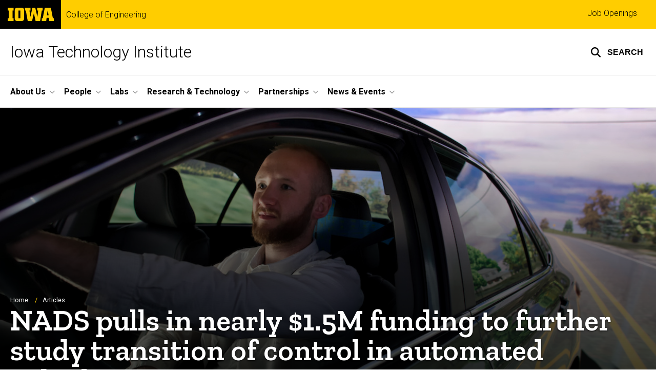

--- FILE ---
content_type: text/html; charset=UTF-8
request_url: https://iti.uiowa.edu/articles/2020/10/nads-pulls-nearly-15m-funding-further-study-transition-control-automated-vehicles
body_size: 24118
content:

<!DOCTYPE html>
<html lang="en" dir="ltr" prefix="og: https://ogp.me/ns#" class="no-js">
  <head>
    <meta charset="utf-8" />
<link rel="preconnect" href="https://fonts.googleapis.com" />
<link rel="preconnect" href="https://fonts.googleapis.com" crossorigin="anonymous" />
<noscript><style>form.antibot * :not(.antibot-message) { display: none !important; }</style>
</noscript><script async src="https://www.googletagmanager.com/gtag/js?id=UA-158508573-1"></script>
<script>window.dataLayer = window.dataLayer || [];function gtag(){dataLayer.push(arguments)};gtag("js", new Date());gtag("set", "developer_id.dMDhkMT", true);gtag("config", "UA-158508573-1", {"groups":"default","anonymize_ip":true,"page_placeholder":"PLACEHOLDER_page_path","allow_ad_personalization_signals":false});gtag("config", "G-ERDXE2E38Q", {"groups":"default","page_placeholder":"PLACEHOLDER_page_location","allow_ad_personalization_signals":false});</script>
<meta name="description" content="The National Highway Traffic Safety Administration (NHSTA) recently granted the University of Iowa National Advanced Driving Simulator (NADS) a $1.45 million award to further study transition of control in automated vehicles in a simulation environment." />
<link rel="canonical" href="https://iti.uiowa.edu/articles/2020/10/nads-pulls-nearly-15m-funding-further-study-transition-control-automated-vehicles" />
<link rel="shortlink" href="https://iti.uiowa.edu/node/1961" />
<meta name="robots" content="index, follow" />
<link rel="image_src" href="https://iti.uiowa.edu/sites/iti.uiowa.edu/files/styles/large/public/2020-11/2016_08_09-NADS%20Commercial%20Shoot-jatorner-0058_0.jpg?itok=gxPfZEbe" />
<meta name="referrer" content="no-referrer-when-downgrade" />
<link rel="icon" href="/profiles/custom/sitenow/assets/favicon.ico" />
<link rel="mask-icon" href="/profiles/custom/sitenow/assets/safari-pinned-tab.svg" />
<link rel="icon" sizes="16x16" href="/profiles/custom/sitenow/assets/favicon-16x16.png" />
<link rel="icon" sizes="32x32" href="/profiles/custom/sitenow/assets/favicon-32x32.png" />
<link rel="icon" sizes="96x96" href="/profiles/custom/sitenow/assets/favicon-96x96.png" />
<link rel="icon" sizes="192x192" href="/profiles/custom/sitenow/assets/android-chrome-192x192.png" />
<link rel="apple-touch-icon" href="/profiles/custom/sitenow/assets/apple-touch-icon-60x60.png" />
<link rel="apple-touch-icon" sizes="72x72" href="/profiles/custom/sitenow/assets/apple-touch-icon-72x72.png" />
<link rel="apple-touch-icon" sizes="76x76" href="/profiles/custom/sitenow/assets/apple-touch-icon-76x76.png" />
<link rel="apple-touch-icon" sizes="114x114" href="/profiles/custom/sitenow/assets/apple-touch-icon-114x114.png" />
<link rel="apple-touch-icon" sizes="120x120" href="/profiles/custom/sitenow/assets/apple-touch-icon-120x120.png" />
<link rel="apple-touch-icon" sizes="144x144" href="/profiles/custom/sitenow/assets/apple-touch-icon-144x144.png" />
<link rel="apple-touch-icon" sizes="152x152" href="/profiles/custom/sitenow/assets/apple-touch-icon-152x152.png" />
<link rel="apple-touch-icon" sizes="180x180" href="/profiles/custom/sitenow/assets/apple-touch-icon-180x180.png" />
<link rel="apple-touch-icon-precomposed" sizes="180x180" href="/profiles/custom/sitenow/assets/apple-touch-icon-precomposed.png" />
<meta property="og:site_name" content="Iowa Technology Institute - The University of Iowa" />
<meta property="og:url" content="https://iti.uiowa.edu/articles/2020/10/nads-pulls-nearly-15m-funding-further-study-transition-control-automated-vehicles" />
<meta property="og:title" content="NADS pulls in nearly $1.5M funding to further study transition of control in automated vehicles" />
<meta property="og:description" content="The National Highway Traffic Safety Administration (NHSTA) recently granted the University of Iowa National Advanced Driving Simulator (NADS) a $1.45 million award to further study transition of control in automated vehicles in a simulation environment." />
<meta property="og:image:url" content="https://iti.uiowa.edu/sites/iti.uiowa.edu/files/styles/large/public/2020-11/2016_08_09-NADS%20Commercial%20Shoot-jatorner-0058_0.jpg?itok=gxPfZEbe" />
<meta name="twitter:card" content="summary_large_image" />
<meta name="twitter:title" content="NADS pulls in nearly $1.5M funding to further study transition of control in automated vehicles" />
<meta name="twitter:description" content="The National Highway Traffic Safety Administration (NHSTA) recently granted the University of Iowa National Advanced Driving Simulator (NADS) a $1.45 million award to further study transition of control in automated vehicles in a simulation environment." />
<meta name="twitter:image" content="https://iti.uiowa.edu/sites/iti.uiowa.edu/files/styles/large/public/2020-11/2016_08_09-NADS%20Commercial%20Shoot-jatorner-0058_0.jpg?itok=gxPfZEbe" />
<meta name="theme-color" content="#000000" />
<link rel="manifest" href="/profiles/custom/sitenow/assets/site.webmanifest" crossorigin="use-credentials" />
<meta name="apple-mobile-web-app-status-bar-style" content="black" />
<meta http-equiv="x-ua-compatible" content="IE=edge" /><script type="text/javascript">(window.NREUM||(NREUM={})).init={ajax:{deny_list:["bam.nr-data.net"]},feature_flags:["soft_nav"]};(window.NREUM||(NREUM={})).loader_config={licenseKey:"402a1762a7",applicationID:"494850974",browserID:"494852618"};;/*! For license information please see nr-loader-rum-1.308.0.min.js.LICENSE.txt */
(()=>{var e,t,r={163:(e,t,r)=>{"use strict";r.d(t,{j:()=>E});var n=r(384),i=r(1741);var a=r(2555);r(860).K7.genericEvents;const s="experimental.resources",o="register",c=e=>{if(!e||"string"!=typeof e)return!1;try{document.createDocumentFragment().querySelector(e)}catch{return!1}return!0};var d=r(2614),u=r(944),l=r(8122);const f="[data-nr-mask]",g=e=>(0,l.a)(e,(()=>{const e={feature_flags:[],experimental:{allow_registered_children:!1,resources:!1},mask_selector:"*",block_selector:"[data-nr-block]",mask_input_options:{color:!1,date:!1,"datetime-local":!1,email:!1,month:!1,number:!1,range:!1,search:!1,tel:!1,text:!1,time:!1,url:!1,week:!1,textarea:!1,select:!1,password:!0}};return{ajax:{deny_list:void 0,block_internal:!0,enabled:!0,autoStart:!0},api:{get allow_registered_children(){return e.feature_flags.includes(o)||e.experimental.allow_registered_children},set allow_registered_children(t){e.experimental.allow_registered_children=t},duplicate_registered_data:!1},browser_consent_mode:{enabled:!1},distributed_tracing:{enabled:void 0,exclude_newrelic_header:void 0,cors_use_newrelic_header:void 0,cors_use_tracecontext_headers:void 0,allowed_origins:void 0},get feature_flags(){return e.feature_flags},set feature_flags(t){e.feature_flags=t},generic_events:{enabled:!0,autoStart:!0},harvest:{interval:30},jserrors:{enabled:!0,autoStart:!0},logging:{enabled:!0,autoStart:!0},metrics:{enabled:!0,autoStart:!0},obfuscate:void 0,page_action:{enabled:!0},page_view_event:{enabled:!0,autoStart:!0},page_view_timing:{enabled:!0,autoStart:!0},performance:{capture_marks:!1,capture_measures:!1,capture_detail:!0,resources:{get enabled(){return e.feature_flags.includes(s)||e.experimental.resources},set enabled(t){e.experimental.resources=t},asset_types:[],first_party_domains:[],ignore_newrelic:!0}},privacy:{cookies_enabled:!0},proxy:{assets:void 0,beacon:void 0},session:{expiresMs:d.wk,inactiveMs:d.BB},session_replay:{autoStart:!0,enabled:!1,preload:!1,sampling_rate:10,error_sampling_rate:100,collect_fonts:!1,inline_images:!1,fix_stylesheets:!0,mask_all_inputs:!0,get mask_text_selector(){return e.mask_selector},set mask_text_selector(t){c(t)?e.mask_selector="".concat(t,",").concat(f):""===t||null===t?e.mask_selector=f:(0,u.R)(5,t)},get block_class(){return"nr-block"},get ignore_class(){return"nr-ignore"},get mask_text_class(){return"nr-mask"},get block_selector(){return e.block_selector},set block_selector(t){c(t)?e.block_selector+=",".concat(t):""!==t&&(0,u.R)(6,t)},get mask_input_options(){return e.mask_input_options},set mask_input_options(t){t&&"object"==typeof t?e.mask_input_options={...t,password:!0}:(0,u.R)(7,t)}},session_trace:{enabled:!0,autoStart:!0},soft_navigations:{enabled:!0,autoStart:!0},spa:{enabled:!0,autoStart:!0},ssl:void 0,user_actions:{enabled:!0,elementAttributes:["id","className","tagName","type"]}}})());var p=r(6154),m=r(9324);let h=0;const v={buildEnv:m.F3,distMethod:m.Xs,version:m.xv,originTime:p.WN},b={consented:!1},y={appMetadata:{},get consented(){return this.session?.state?.consent||b.consented},set consented(e){b.consented=e},customTransaction:void 0,denyList:void 0,disabled:!1,harvester:void 0,isolatedBacklog:!1,isRecording:!1,loaderType:void 0,maxBytes:3e4,obfuscator:void 0,onerror:void 0,ptid:void 0,releaseIds:{},session:void 0,timeKeeper:void 0,registeredEntities:[],jsAttributesMetadata:{bytes:0},get harvestCount(){return++h}},_=e=>{const t=(0,l.a)(e,y),r=Object.keys(v).reduce((e,t)=>(e[t]={value:v[t],writable:!1,configurable:!0,enumerable:!0},e),{});return Object.defineProperties(t,r)};var w=r(5701);const x=e=>{const t=e.startsWith("http");e+="/",r.p=t?e:"https://"+e};var R=r(7836),k=r(3241);const A={accountID:void 0,trustKey:void 0,agentID:void 0,licenseKey:void 0,applicationID:void 0,xpid:void 0},S=e=>(0,l.a)(e,A),T=new Set;function E(e,t={},r,s){let{init:o,info:c,loader_config:d,runtime:u={},exposed:l=!0}=t;if(!c){const e=(0,n.pV)();o=e.init,c=e.info,d=e.loader_config}e.init=g(o||{}),e.loader_config=S(d||{}),c.jsAttributes??={},p.bv&&(c.jsAttributes.isWorker=!0),e.info=(0,a.D)(c);const f=e.init,m=[c.beacon,c.errorBeacon];T.has(e.agentIdentifier)||(f.proxy.assets&&(x(f.proxy.assets),m.push(f.proxy.assets)),f.proxy.beacon&&m.push(f.proxy.beacon),e.beacons=[...m],function(e){const t=(0,n.pV)();Object.getOwnPropertyNames(i.W.prototype).forEach(r=>{const n=i.W.prototype[r];if("function"!=typeof n||"constructor"===n)return;let a=t[r];e[r]&&!1!==e.exposed&&"micro-agent"!==e.runtime?.loaderType&&(t[r]=(...t)=>{const n=e[r](...t);return a?a(...t):n})})}(e),(0,n.US)("activatedFeatures",w.B)),u.denyList=[...f.ajax.deny_list||[],...f.ajax.block_internal?m:[]],u.ptid=e.agentIdentifier,u.loaderType=r,e.runtime=_(u),T.has(e.agentIdentifier)||(e.ee=R.ee.get(e.agentIdentifier),e.exposed=l,(0,k.W)({agentIdentifier:e.agentIdentifier,drained:!!w.B?.[e.agentIdentifier],type:"lifecycle",name:"initialize",feature:void 0,data:e.config})),T.add(e.agentIdentifier)}},384:(e,t,r)=>{"use strict";r.d(t,{NT:()=>s,US:()=>u,Zm:()=>o,bQ:()=>d,dV:()=>c,pV:()=>l});var n=r(6154),i=r(1863),a=r(1910);const s={beacon:"bam.nr-data.net",errorBeacon:"bam.nr-data.net"};function o(){return n.gm.NREUM||(n.gm.NREUM={}),void 0===n.gm.newrelic&&(n.gm.newrelic=n.gm.NREUM),n.gm.NREUM}function c(){let e=o();return e.o||(e.o={ST:n.gm.setTimeout,SI:n.gm.setImmediate||n.gm.setInterval,CT:n.gm.clearTimeout,XHR:n.gm.XMLHttpRequest,REQ:n.gm.Request,EV:n.gm.Event,PR:n.gm.Promise,MO:n.gm.MutationObserver,FETCH:n.gm.fetch,WS:n.gm.WebSocket},(0,a.i)(...Object.values(e.o))),e}function d(e,t){let r=o();r.initializedAgents??={},t.initializedAt={ms:(0,i.t)(),date:new Date},r.initializedAgents[e]=t}function u(e,t){o()[e]=t}function l(){return function(){let e=o();const t=e.info||{};e.info={beacon:s.beacon,errorBeacon:s.errorBeacon,...t}}(),function(){let e=o();const t=e.init||{};e.init={...t}}(),c(),function(){let e=o();const t=e.loader_config||{};e.loader_config={...t}}(),o()}},782:(e,t,r)=>{"use strict";r.d(t,{T:()=>n});const n=r(860).K7.pageViewTiming},860:(e,t,r)=>{"use strict";r.d(t,{$J:()=>u,K7:()=>c,P3:()=>d,XX:()=>i,Yy:()=>o,df:()=>a,qY:()=>n,v4:()=>s});const n="events",i="jserrors",a="browser/blobs",s="rum",o="browser/logs",c={ajax:"ajax",genericEvents:"generic_events",jserrors:i,logging:"logging",metrics:"metrics",pageAction:"page_action",pageViewEvent:"page_view_event",pageViewTiming:"page_view_timing",sessionReplay:"session_replay",sessionTrace:"session_trace",softNav:"soft_navigations",spa:"spa"},d={[c.pageViewEvent]:1,[c.pageViewTiming]:2,[c.metrics]:3,[c.jserrors]:4,[c.spa]:5,[c.ajax]:6,[c.sessionTrace]:7,[c.softNav]:8,[c.sessionReplay]:9,[c.logging]:10,[c.genericEvents]:11},u={[c.pageViewEvent]:s,[c.pageViewTiming]:n,[c.ajax]:n,[c.spa]:n,[c.softNav]:n,[c.metrics]:i,[c.jserrors]:i,[c.sessionTrace]:a,[c.sessionReplay]:a,[c.logging]:o,[c.genericEvents]:"ins"}},944:(e,t,r)=>{"use strict";r.d(t,{R:()=>i});var n=r(3241);function i(e,t){"function"==typeof console.debug&&(console.debug("New Relic Warning: https://github.com/newrelic/newrelic-browser-agent/blob/main/docs/warning-codes.md#".concat(e),t),(0,n.W)({agentIdentifier:null,drained:null,type:"data",name:"warn",feature:"warn",data:{code:e,secondary:t}}))}},1687:(e,t,r)=>{"use strict";r.d(t,{Ak:()=>d,Ze:()=>f,x3:()=>u});var n=r(3241),i=r(7836),a=r(3606),s=r(860),o=r(2646);const c={};function d(e,t){const r={staged:!1,priority:s.P3[t]||0};l(e),c[e].get(t)||c[e].set(t,r)}function u(e,t){e&&c[e]&&(c[e].get(t)&&c[e].delete(t),p(e,t,!1),c[e].size&&g(e))}function l(e){if(!e)throw new Error("agentIdentifier required");c[e]||(c[e]=new Map)}function f(e="",t="feature",r=!1){if(l(e),!e||!c[e].get(t)||r)return p(e,t);c[e].get(t).staged=!0,g(e)}function g(e){const t=Array.from(c[e]);t.every(([e,t])=>t.staged)&&(t.sort((e,t)=>e[1].priority-t[1].priority),t.forEach(([t])=>{c[e].delete(t),p(e,t)}))}function p(e,t,r=!0){const s=e?i.ee.get(e):i.ee,c=a.i.handlers;if(!s.aborted&&s.backlog&&c){if((0,n.W)({agentIdentifier:e,type:"lifecycle",name:"drain",feature:t}),r){const e=s.backlog[t],r=c[t];if(r){for(let t=0;e&&t<e.length;++t)m(e[t],r);Object.entries(r).forEach(([e,t])=>{Object.values(t||{}).forEach(t=>{t[0]?.on&&t[0]?.context()instanceof o.y&&t[0].on(e,t[1])})})}}s.isolatedBacklog||delete c[t],s.backlog[t]=null,s.emit("drain-"+t,[])}}function m(e,t){var r=e[1];Object.values(t[r]||{}).forEach(t=>{var r=e[0];if(t[0]===r){var n=t[1],i=e[3],a=e[2];n.apply(i,a)}})}},1738:(e,t,r)=>{"use strict";r.d(t,{U:()=>g,Y:()=>f});var n=r(3241),i=r(9908),a=r(1863),s=r(944),o=r(5701),c=r(3969),d=r(8362),u=r(860),l=r(4261);function f(e,t,r,a){const f=a||r;!f||f[e]&&f[e]!==d.d.prototype[e]||(f[e]=function(){(0,i.p)(c.xV,["API/"+e+"/called"],void 0,u.K7.metrics,r.ee),(0,n.W)({agentIdentifier:r.agentIdentifier,drained:!!o.B?.[r.agentIdentifier],type:"data",name:"api",feature:l.Pl+e,data:{}});try{return t.apply(this,arguments)}catch(e){(0,s.R)(23,e)}})}function g(e,t,r,n,s){const o=e.info;null===r?delete o.jsAttributes[t]:o.jsAttributes[t]=r,(s||null===r)&&(0,i.p)(l.Pl+n,[(0,a.t)(),t,r],void 0,"session",e.ee)}},1741:(e,t,r)=>{"use strict";r.d(t,{W:()=>a});var n=r(944),i=r(4261);class a{#e(e,...t){if(this[e]!==a.prototype[e])return this[e](...t);(0,n.R)(35,e)}addPageAction(e,t){return this.#e(i.hG,e,t)}register(e){return this.#e(i.eY,e)}recordCustomEvent(e,t){return this.#e(i.fF,e,t)}setPageViewName(e,t){return this.#e(i.Fw,e,t)}setCustomAttribute(e,t,r){return this.#e(i.cD,e,t,r)}noticeError(e,t){return this.#e(i.o5,e,t)}setUserId(e,t=!1){return this.#e(i.Dl,e,t)}setApplicationVersion(e){return this.#e(i.nb,e)}setErrorHandler(e){return this.#e(i.bt,e)}addRelease(e,t){return this.#e(i.k6,e,t)}log(e,t){return this.#e(i.$9,e,t)}start(){return this.#e(i.d3)}finished(e){return this.#e(i.BL,e)}recordReplay(){return this.#e(i.CH)}pauseReplay(){return this.#e(i.Tb)}addToTrace(e){return this.#e(i.U2,e)}setCurrentRouteName(e){return this.#e(i.PA,e)}interaction(e){return this.#e(i.dT,e)}wrapLogger(e,t,r){return this.#e(i.Wb,e,t,r)}measure(e,t){return this.#e(i.V1,e,t)}consent(e){return this.#e(i.Pv,e)}}},1863:(e,t,r)=>{"use strict";function n(){return Math.floor(performance.now())}r.d(t,{t:()=>n})},1910:(e,t,r)=>{"use strict";r.d(t,{i:()=>a});var n=r(944);const i=new Map;function a(...e){return e.every(e=>{if(i.has(e))return i.get(e);const t="function"==typeof e?e.toString():"",r=t.includes("[native code]"),a=t.includes("nrWrapper");return r||a||(0,n.R)(64,e?.name||t),i.set(e,r),r})}},2555:(e,t,r)=>{"use strict";r.d(t,{D:()=>o,f:()=>s});var n=r(384),i=r(8122);const a={beacon:n.NT.beacon,errorBeacon:n.NT.errorBeacon,licenseKey:void 0,applicationID:void 0,sa:void 0,queueTime:void 0,applicationTime:void 0,ttGuid:void 0,user:void 0,account:void 0,product:void 0,extra:void 0,jsAttributes:{},userAttributes:void 0,atts:void 0,transactionName:void 0,tNamePlain:void 0};function s(e){try{return!!e.licenseKey&&!!e.errorBeacon&&!!e.applicationID}catch(e){return!1}}const o=e=>(0,i.a)(e,a)},2614:(e,t,r)=>{"use strict";r.d(t,{BB:()=>s,H3:()=>n,g:()=>d,iL:()=>c,tS:()=>o,uh:()=>i,wk:()=>a});const n="NRBA",i="SESSION",a=144e5,s=18e5,o={STARTED:"session-started",PAUSE:"session-pause",RESET:"session-reset",RESUME:"session-resume",UPDATE:"session-update"},c={SAME_TAB:"same-tab",CROSS_TAB:"cross-tab"},d={OFF:0,FULL:1,ERROR:2}},2646:(e,t,r)=>{"use strict";r.d(t,{y:()=>n});class n{constructor(e){this.contextId=e}}},2843:(e,t,r)=>{"use strict";r.d(t,{G:()=>a,u:()=>i});var n=r(3878);function i(e,t=!1,r,i){(0,n.DD)("visibilitychange",function(){if(t)return void("hidden"===document.visibilityState&&e());e(document.visibilityState)},r,i)}function a(e,t,r){(0,n.sp)("pagehide",e,t,r)}},3241:(e,t,r)=>{"use strict";r.d(t,{W:()=>a});var n=r(6154);const i="newrelic";function a(e={}){try{n.gm.dispatchEvent(new CustomEvent(i,{detail:e}))}catch(e){}}},3606:(e,t,r)=>{"use strict";r.d(t,{i:()=>a});var n=r(9908);a.on=s;var i=a.handlers={};function a(e,t,r,a){s(a||n.d,i,e,t,r)}function s(e,t,r,i,a){a||(a="feature"),e||(e=n.d);var s=t[a]=t[a]||{};(s[r]=s[r]||[]).push([e,i])}},3878:(e,t,r)=>{"use strict";function n(e,t){return{capture:e,passive:!1,signal:t}}function i(e,t,r=!1,i){window.addEventListener(e,t,n(r,i))}function a(e,t,r=!1,i){document.addEventListener(e,t,n(r,i))}r.d(t,{DD:()=>a,jT:()=>n,sp:()=>i})},3969:(e,t,r)=>{"use strict";r.d(t,{TZ:()=>n,XG:()=>o,rs:()=>i,xV:()=>s,z_:()=>a});const n=r(860).K7.metrics,i="sm",a="cm",s="storeSupportabilityMetrics",o="storeEventMetrics"},4234:(e,t,r)=>{"use strict";r.d(t,{W:()=>a});var n=r(7836),i=r(1687);class a{constructor(e,t){this.agentIdentifier=e,this.ee=n.ee.get(e),this.featureName=t,this.blocked=!1}deregisterDrain(){(0,i.x3)(this.agentIdentifier,this.featureName)}}},4261:(e,t,r)=>{"use strict";r.d(t,{$9:()=>d,BL:()=>o,CH:()=>g,Dl:()=>_,Fw:()=>y,PA:()=>h,Pl:()=>n,Pv:()=>k,Tb:()=>l,U2:()=>a,V1:()=>R,Wb:()=>x,bt:()=>b,cD:()=>v,d3:()=>w,dT:()=>c,eY:()=>p,fF:()=>f,hG:()=>i,k6:()=>s,nb:()=>m,o5:()=>u});const n="api-",i="addPageAction",a="addToTrace",s="addRelease",o="finished",c="interaction",d="log",u="noticeError",l="pauseReplay",f="recordCustomEvent",g="recordReplay",p="register",m="setApplicationVersion",h="setCurrentRouteName",v="setCustomAttribute",b="setErrorHandler",y="setPageViewName",_="setUserId",w="start",x="wrapLogger",R="measure",k="consent"},5289:(e,t,r)=>{"use strict";r.d(t,{GG:()=>s,Qr:()=>c,sB:()=>o});var n=r(3878),i=r(6389);function a(){return"undefined"==typeof document||"complete"===document.readyState}function s(e,t){if(a())return e();const r=(0,i.J)(e),s=setInterval(()=>{a()&&(clearInterval(s),r())},500);(0,n.sp)("load",r,t)}function o(e){if(a())return e();(0,n.DD)("DOMContentLoaded",e)}function c(e){if(a())return e();(0,n.sp)("popstate",e)}},5607:(e,t,r)=>{"use strict";r.d(t,{W:()=>n});const n=(0,r(9566).bz)()},5701:(e,t,r)=>{"use strict";r.d(t,{B:()=>a,t:()=>s});var n=r(3241);const i=new Set,a={};function s(e,t){const r=t.agentIdentifier;a[r]??={},e&&"object"==typeof e&&(i.has(r)||(t.ee.emit("rumresp",[e]),a[r]=e,i.add(r),(0,n.W)({agentIdentifier:r,loaded:!0,drained:!0,type:"lifecycle",name:"load",feature:void 0,data:e})))}},6154:(e,t,r)=>{"use strict";r.d(t,{OF:()=>c,RI:()=>i,WN:()=>u,bv:()=>a,eN:()=>l,gm:()=>s,mw:()=>o,sb:()=>d});var n=r(1863);const i="undefined"!=typeof window&&!!window.document,a="undefined"!=typeof WorkerGlobalScope&&("undefined"!=typeof self&&self instanceof WorkerGlobalScope&&self.navigator instanceof WorkerNavigator||"undefined"!=typeof globalThis&&globalThis instanceof WorkerGlobalScope&&globalThis.navigator instanceof WorkerNavigator),s=i?window:"undefined"!=typeof WorkerGlobalScope&&("undefined"!=typeof self&&self instanceof WorkerGlobalScope&&self||"undefined"!=typeof globalThis&&globalThis instanceof WorkerGlobalScope&&globalThis),o=Boolean("hidden"===s?.document?.visibilityState),c=/iPad|iPhone|iPod/.test(s.navigator?.userAgent),d=c&&"undefined"==typeof SharedWorker,u=((()=>{const e=s.navigator?.userAgent?.match(/Firefox[/\s](\d+\.\d+)/);Array.isArray(e)&&e.length>=2&&e[1]})(),Date.now()-(0,n.t)()),l=()=>"undefined"!=typeof PerformanceNavigationTiming&&s?.performance?.getEntriesByType("navigation")?.[0]?.responseStart},6389:(e,t,r)=>{"use strict";function n(e,t=500,r={}){const n=r?.leading||!1;let i;return(...r)=>{n&&void 0===i&&(e.apply(this,r),i=setTimeout(()=>{i=clearTimeout(i)},t)),n||(clearTimeout(i),i=setTimeout(()=>{e.apply(this,r)},t))}}function i(e){let t=!1;return(...r)=>{t||(t=!0,e.apply(this,r))}}r.d(t,{J:()=>i,s:()=>n})},6630:(e,t,r)=>{"use strict";r.d(t,{T:()=>n});const n=r(860).K7.pageViewEvent},7699:(e,t,r)=>{"use strict";r.d(t,{It:()=>a,KC:()=>o,No:()=>i,qh:()=>s});var n=r(860);const i=16e3,a=1e6,s="SESSION_ERROR",o={[n.K7.logging]:!0,[n.K7.genericEvents]:!1,[n.K7.jserrors]:!1,[n.K7.ajax]:!1}},7836:(e,t,r)=>{"use strict";r.d(t,{P:()=>o,ee:()=>c});var n=r(384),i=r(8990),a=r(2646),s=r(5607);const o="nr@context:".concat(s.W),c=function e(t,r){var n={},s={},u={},l=!1;try{l=16===r.length&&d.initializedAgents?.[r]?.runtime.isolatedBacklog}catch(e){}var f={on:p,addEventListener:p,removeEventListener:function(e,t){var r=n[e];if(!r)return;for(var i=0;i<r.length;i++)r[i]===t&&r.splice(i,1)},emit:function(e,r,n,i,a){!1!==a&&(a=!0);if(c.aborted&&!i)return;t&&a&&t.emit(e,r,n);var o=g(n);m(e).forEach(e=>{e.apply(o,r)});var d=v()[s[e]];d&&d.push([f,e,r,o]);return o},get:h,listeners:m,context:g,buffer:function(e,t){const r=v();if(t=t||"feature",f.aborted)return;Object.entries(e||{}).forEach(([e,n])=>{s[n]=t,t in r||(r[t]=[])})},abort:function(){f._aborted=!0,Object.keys(f.backlog).forEach(e=>{delete f.backlog[e]})},isBuffering:function(e){return!!v()[s[e]]},debugId:r,backlog:l?{}:t&&"object"==typeof t.backlog?t.backlog:{},isolatedBacklog:l};return Object.defineProperty(f,"aborted",{get:()=>{let e=f._aborted||!1;return e||(t&&(e=t.aborted),e)}}),f;function g(e){return e&&e instanceof a.y?e:e?(0,i.I)(e,o,()=>new a.y(o)):new a.y(o)}function p(e,t){n[e]=m(e).concat(t)}function m(e){return n[e]||[]}function h(t){return u[t]=u[t]||e(f,t)}function v(){return f.backlog}}(void 0,"globalEE"),d=(0,n.Zm)();d.ee||(d.ee=c)},8122:(e,t,r)=>{"use strict";r.d(t,{a:()=>i});var n=r(944);function i(e,t){try{if(!e||"object"!=typeof e)return(0,n.R)(3);if(!t||"object"!=typeof t)return(0,n.R)(4);const r=Object.create(Object.getPrototypeOf(t),Object.getOwnPropertyDescriptors(t)),a=0===Object.keys(r).length?e:r;for(let s in a)if(void 0!==e[s])try{if(null===e[s]){r[s]=null;continue}Array.isArray(e[s])&&Array.isArray(t[s])?r[s]=Array.from(new Set([...e[s],...t[s]])):"object"==typeof e[s]&&"object"==typeof t[s]?r[s]=i(e[s],t[s]):r[s]=e[s]}catch(e){r[s]||(0,n.R)(1,e)}return r}catch(e){(0,n.R)(2,e)}}},8362:(e,t,r)=>{"use strict";r.d(t,{d:()=>a});var n=r(9566),i=r(1741);class a extends i.W{agentIdentifier=(0,n.LA)(16)}},8374:(e,t,r)=>{r.nc=(()=>{try{return document?.currentScript?.nonce}catch(e){}return""})()},8990:(e,t,r)=>{"use strict";r.d(t,{I:()=>i});var n=Object.prototype.hasOwnProperty;function i(e,t,r){if(n.call(e,t))return e[t];var i=r();if(Object.defineProperty&&Object.keys)try{return Object.defineProperty(e,t,{value:i,writable:!0,enumerable:!1}),i}catch(e){}return e[t]=i,i}},9324:(e,t,r)=>{"use strict";r.d(t,{F3:()=>i,Xs:()=>a,xv:()=>n});const n="1.308.0",i="PROD",a="CDN"},9566:(e,t,r)=>{"use strict";r.d(t,{LA:()=>o,bz:()=>s});var n=r(6154);const i="xxxxxxxx-xxxx-4xxx-yxxx-xxxxxxxxxxxx";function a(e,t){return e?15&e[t]:16*Math.random()|0}function s(){const e=n.gm?.crypto||n.gm?.msCrypto;let t,r=0;return e&&e.getRandomValues&&(t=e.getRandomValues(new Uint8Array(30))),i.split("").map(e=>"x"===e?a(t,r++).toString(16):"y"===e?(3&a()|8).toString(16):e).join("")}function o(e){const t=n.gm?.crypto||n.gm?.msCrypto;let r,i=0;t&&t.getRandomValues&&(r=t.getRandomValues(new Uint8Array(e)));const s=[];for(var o=0;o<e;o++)s.push(a(r,i++).toString(16));return s.join("")}},9908:(e,t,r)=>{"use strict";r.d(t,{d:()=>n,p:()=>i});var n=r(7836).ee.get("handle");function i(e,t,r,i,a){a?(a.buffer([e],i),a.emit(e,t,r)):(n.buffer([e],i),n.emit(e,t,r))}}},n={};function i(e){var t=n[e];if(void 0!==t)return t.exports;var a=n[e]={exports:{}};return r[e](a,a.exports,i),a.exports}i.m=r,i.d=(e,t)=>{for(var r in t)i.o(t,r)&&!i.o(e,r)&&Object.defineProperty(e,r,{enumerable:!0,get:t[r]})},i.f={},i.e=e=>Promise.all(Object.keys(i.f).reduce((t,r)=>(i.f[r](e,t),t),[])),i.u=e=>"nr-rum-1.308.0.min.js",i.o=(e,t)=>Object.prototype.hasOwnProperty.call(e,t),e={},t="NRBA-1.308.0.PROD:",i.l=(r,n,a,s)=>{if(e[r])e[r].push(n);else{var o,c;if(void 0!==a)for(var d=document.getElementsByTagName("script"),u=0;u<d.length;u++){var l=d[u];if(l.getAttribute("src")==r||l.getAttribute("data-webpack")==t+a){o=l;break}}if(!o){c=!0;var f={296:"sha512-+MIMDsOcckGXa1EdWHqFNv7P+JUkd5kQwCBr3KE6uCvnsBNUrdSt4a/3/L4j4TxtnaMNjHpza2/erNQbpacJQA=="};(o=document.createElement("script")).charset="utf-8",i.nc&&o.setAttribute("nonce",i.nc),o.setAttribute("data-webpack",t+a),o.src=r,0!==o.src.indexOf(window.location.origin+"/")&&(o.crossOrigin="anonymous"),f[s]&&(o.integrity=f[s])}e[r]=[n];var g=(t,n)=>{o.onerror=o.onload=null,clearTimeout(p);var i=e[r];if(delete e[r],o.parentNode&&o.parentNode.removeChild(o),i&&i.forEach(e=>e(n)),t)return t(n)},p=setTimeout(g.bind(null,void 0,{type:"timeout",target:o}),12e4);o.onerror=g.bind(null,o.onerror),o.onload=g.bind(null,o.onload),c&&document.head.appendChild(o)}},i.r=e=>{"undefined"!=typeof Symbol&&Symbol.toStringTag&&Object.defineProperty(e,Symbol.toStringTag,{value:"Module"}),Object.defineProperty(e,"__esModule",{value:!0})},i.p="https://js-agent.newrelic.com/",(()=>{var e={374:0,840:0};i.f.j=(t,r)=>{var n=i.o(e,t)?e[t]:void 0;if(0!==n)if(n)r.push(n[2]);else{var a=new Promise((r,i)=>n=e[t]=[r,i]);r.push(n[2]=a);var s=i.p+i.u(t),o=new Error;i.l(s,r=>{if(i.o(e,t)&&(0!==(n=e[t])&&(e[t]=void 0),n)){var a=r&&("load"===r.type?"missing":r.type),s=r&&r.target&&r.target.src;o.message="Loading chunk "+t+" failed: ("+a+": "+s+")",o.name="ChunkLoadError",o.type=a,o.request=s,n[1](o)}},"chunk-"+t,t)}};var t=(t,r)=>{var n,a,[s,o,c]=r,d=0;if(s.some(t=>0!==e[t])){for(n in o)i.o(o,n)&&(i.m[n]=o[n]);if(c)c(i)}for(t&&t(r);d<s.length;d++)a=s[d],i.o(e,a)&&e[a]&&e[a][0](),e[a]=0},r=self["webpackChunk:NRBA-1.308.0.PROD"]=self["webpackChunk:NRBA-1.308.0.PROD"]||[];r.forEach(t.bind(null,0)),r.push=t.bind(null,r.push.bind(r))})(),(()=>{"use strict";i(8374);var e=i(8362),t=i(860);const r=Object.values(t.K7);var n=i(163);var a=i(9908),s=i(1863),o=i(4261),c=i(1738);var d=i(1687),u=i(4234),l=i(5289),f=i(6154),g=i(944),p=i(384);const m=e=>f.RI&&!0===e?.privacy.cookies_enabled;function h(e){return!!(0,p.dV)().o.MO&&m(e)&&!0===e?.session_trace.enabled}var v=i(6389),b=i(7699);class y extends u.W{constructor(e,t){super(e.agentIdentifier,t),this.agentRef=e,this.abortHandler=void 0,this.featAggregate=void 0,this.loadedSuccessfully=void 0,this.onAggregateImported=new Promise(e=>{this.loadedSuccessfully=e}),this.deferred=Promise.resolve(),!1===e.init[this.featureName].autoStart?this.deferred=new Promise((t,r)=>{this.ee.on("manual-start-all",(0,v.J)(()=>{(0,d.Ak)(e.agentIdentifier,this.featureName),t()}))}):(0,d.Ak)(e.agentIdentifier,t)}importAggregator(e,t,r={}){if(this.featAggregate)return;const n=async()=>{let n;await this.deferred;try{if(m(e.init)){const{setupAgentSession:t}=await i.e(296).then(i.bind(i,3305));n=t(e)}}catch(e){(0,g.R)(20,e),this.ee.emit("internal-error",[e]),(0,a.p)(b.qh,[e],void 0,this.featureName,this.ee)}try{if(!this.#t(this.featureName,n,e.init))return(0,d.Ze)(this.agentIdentifier,this.featureName),void this.loadedSuccessfully(!1);const{Aggregate:i}=await t();this.featAggregate=new i(e,r),e.runtime.harvester.initializedAggregates.push(this.featAggregate),this.loadedSuccessfully(!0)}catch(e){(0,g.R)(34,e),this.abortHandler?.(),(0,d.Ze)(this.agentIdentifier,this.featureName,!0),this.loadedSuccessfully(!1),this.ee&&this.ee.abort()}};f.RI?(0,l.GG)(()=>n(),!0):n()}#t(e,r,n){if(this.blocked)return!1;switch(e){case t.K7.sessionReplay:return h(n)&&!!r;case t.K7.sessionTrace:return!!r;default:return!0}}}var _=i(6630),w=i(2614),x=i(3241);class R extends y{static featureName=_.T;constructor(e){var t;super(e,_.T),this.setupInspectionEvents(e.agentIdentifier),t=e,(0,c.Y)(o.Fw,function(e,r){"string"==typeof e&&("/"!==e.charAt(0)&&(e="/"+e),t.runtime.customTransaction=(r||"http://custom.transaction")+e,(0,a.p)(o.Pl+o.Fw,[(0,s.t)()],void 0,void 0,t.ee))},t),this.importAggregator(e,()=>i.e(296).then(i.bind(i,3943)))}setupInspectionEvents(e){const t=(t,r)=>{t&&(0,x.W)({agentIdentifier:e,timeStamp:t.timeStamp,loaded:"complete"===t.target.readyState,type:"window",name:r,data:t.target.location+""})};(0,l.sB)(e=>{t(e,"DOMContentLoaded")}),(0,l.GG)(e=>{t(e,"load")}),(0,l.Qr)(e=>{t(e,"navigate")}),this.ee.on(w.tS.UPDATE,(t,r)=>{(0,x.W)({agentIdentifier:e,type:"lifecycle",name:"session",data:r})})}}class k extends e.d{constructor(e){var t;(super(),f.gm)?(this.features={},(0,p.bQ)(this.agentIdentifier,this),this.desiredFeatures=new Set(e.features||[]),this.desiredFeatures.add(R),(0,n.j)(this,e,e.loaderType||"agent"),t=this,(0,c.Y)(o.cD,function(e,r,n=!1){if("string"==typeof e){if(["string","number","boolean"].includes(typeof r)||null===r)return(0,c.U)(t,e,r,o.cD,n);(0,g.R)(40,typeof r)}else(0,g.R)(39,typeof e)},t),function(e){(0,c.Y)(o.Dl,function(t,r=!1){if("string"!=typeof t&&null!==t)return void(0,g.R)(41,typeof t);const n=e.info.jsAttributes["enduser.id"];r&&null!=n&&n!==t?(0,a.p)(o.Pl+"setUserIdAndResetSession",[t],void 0,"session",e.ee):(0,c.U)(e,"enduser.id",t,o.Dl,!0)},e)}(this),function(e){(0,c.Y)(o.nb,function(t){if("string"==typeof t||null===t)return(0,c.U)(e,"application.version",t,o.nb,!1);(0,g.R)(42,typeof t)},e)}(this),function(e){(0,c.Y)(o.d3,function(){e.ee.emit("manual-start-all")},e)}(this),function(e){(0,c.Y)(o.Pv,function(t=!0){if("boolean"==typeof t){if((0,a.p)(o.Pl+o.Pv,[t],void 0,"session",e.ee),e.runtime.consented=t,t){const t=e.features.page_view_event;t.onAggregateImported.then(e=>{const r=t.featAggregate;e&&!r.sentRum&&r.sendRum()})}}else(0,g.R)(65,typeof t)},e)}(this),this.run()):(0,g.R)(21)}get config(){return{info:this.info,init:this.init,loader_config:this.loader_config,runtime:this.runtime}}get api(){return this}run(){try{const e=function(e){const t={};return r.forEach(r=>{t[r]=!!e[r]?.enabled}),t}(this.init),n=[...this.desiredFeatures];n.sort((e,r)=>t.P3[e.featureName]-t.P3[r.featureName]),n.forEach(r=>{if(!e[r.featureName]&&r.featureName!==t.K7.pageViewEvent)return;if(r.featureName===t.K7.spa)return void(0,g.R)(67);const n=function(e){switch(e){case t.K7.ajax:return[t.K7.jserrors];case t.K7.sessionTrace:return[t.K7.ajax,t.K7.pageViewEvent];case t.K7.sessionReplay:return[t.K7.sessionTrace];case t.K7.pageViewTiming:return[t.K7.pageViewEvent];default:return[]}}(r.featureName).filter(e=>!(e in this.features));n.length>0&&(0,g.R)(36,{targetFeature:r.featureName,missingDependencies:n}),this.features[r.featureName]=new r(this)})}catch(e){(0,g.R)(22,e);for(const e in this.features)this.features[e].abortHandler?.();const t=(0,p.Zm)();delete t.initializedAgents[this.agentIdentifier]?.features,delete this.sharedAggregator;return t.ee.get(this.agentIdentifier).abort(),!1}}}var A=i(2843),S=i(782);class T extends y{static featureName=S.T;constructor(e){super(e,S.T),f.RI&&((0,A.u)(()=>(0,a.p)("docHidden",[(0,s.t)()],void 0,S.T,this.ee),!0),(0,A.G)(()=>(0,a.p)("winPagehide",[(0,s.t)()],void 0,S.T,this.ee)),this.importAggregator(e,()=>i.e(296).then(i.bind(i,2117))))}}var E=i(3969);class I extends y{static featureName=E.TZ;constructor(e){super(e,E.TZ),f.RI&&document.addEventListener("securitypolicyviolation",e=>{(0,a.p)(E.xV,["Generic/CSPViolation/Detected"],void 0,this.featureName,this.ee)}),this.importAggregator(e,()=>i.e(296).then(i.bind(i,9623)))}}new k({features:[R,T,I],loaderType:"lite"})})()})();</script>
<meta name="msapplication-square150x150logo" content="/profiles/custom/sitenow/assets/mstile-150x150.png" />
<meta name="msapplication-tilecolor" content="#000000" />
<meta name="msapplication-tileimage" content="/profiles/custom/sitenow/assets/mstile-150x150.png" />
<meta name="Generator" content="Drupal 10 (https://www.drupal.org)" />
<meta name="MobileOptimized" content="width" />
<meta name="HandheldFriendly" content="true" />
<meta name="viewport" content="width=device-width, initial-scale=1.0" />
<script type="application/ld+json">{
    "@context": "https://schema.org",
    "@graph": [
        {
            "@type": "NewsArticle",
            "headline": "NADS pulls in nearly $1.5M funding to further study transition of control in automated vehicles",
            "name": "NADS pulls in nearly $1.5M funding to further study transition of control in automated vehicles",
            "description": "The National Highway Traffic Safety Administration (NHSTA) recently granted the University of Iowa National Advanced Driving Simulator (NADS) a $1.45 million award to further study transition of control in automated vehicles in a simulation environment.",
            "image": {
                "@type": "ImageObject",
                "representativeOfPage": "True",
                "url": "https://iti.uiowa.edu/sites/iti.uiowa.edu/files/styles/large/public/2020-11/2016_08_09-NADS%20Commercial%20Shoot-jatorner-0058_0.jpg?itok=gxPfZEbe"
            },
            "datePublished": "2020-10-12T11:34:53-0500",
            "dateModified": "2021-11-10T15:27:21-0600"
        }
    ]
}</script>
<meta name="web-author" content="SiteNow v3 (https://sitenow.uiowa.edu)" />

    <title>NADS pulls in nearly $1.5M funding to further study transition of control in automated vehicles | Iowa Technology Institute - The University of Iowa</title>
    <link rel="stylesheet" media="all" href="/sites/iti.uiowa.edu/files/css/css_oSaMFxqIK5mnXdmQlK2IIO1D-VdzmLEmhR5tGDph550.css?delta=0&amp;language=en&amp;theme=uids_base&amp;include=[base64]" />
<link rel="stylesheet" media="all" href="/sites/iti.uiowa.edu/files/css/css_2eq4TOLRhzD9T4xxXcTA4Yx8VE-OfbPpn-QPHy7IJ7s.css?delta=1&amp;language=en&amp;theme=uids_base&amp;include=[base64]" />
<link rel="stylesheet" media="all" href="https://fonts.googleapis.com/css2?family=Roboto:ital,wght@0,300;0,400;0,500;0,700;0,900;1,400;1,700&amp;display=swap" />
<link rel="stylesheet" media="all" href="https://fonts.googleapis.com/css2?family=Zilla+Slab:wght@400;600;700&amp;display=swap" />
<link rel="stylesheet" media="all" href="https://fonts.googleapis.com/css2?family=Antonio:wght@100;300;700&amp;display=swap" />
<link rel="stylesheet" media="all" href="/sites/iti.uiowa.edu/files/css/css_ukCBLbgmPTE9JwBfRh9fwEzb5P5oihE5Ftwrizw7D6c.css?delta=5&amp;language=en&amp;theme=uids_base&amp;include=[base64]" />
<link rel="stylesheet" media="all" href="/themes/custom/uids_base/assets/css/components/banner.css?t985hx" />
<link rel="stylesheet" media="all" href="/themes/custom/uids_base/assets/css/components/embed.css?t985hx" />
<link rel="stylesheet" media="all" href="/themes/custom/uids_base/assets/css/media/embedded-entity.css?t985hx" />
<link rel="stylesheet" media="all" href="/sites/iti.uiowa.edu/files/css/css_1o8OuIjzH_toY6hoeNpzjzkE_L5XIrJCfn5SxU8CSXA.css?delta=9&amp;language=en&amp;theme=uids_base&amp;include=[base64]" />
<link rel="stylesheet" media="all" href="/themes/custom/uids_base/assets/css/components/menus/superfish/horizontal-menu.css?t985hx" />
<link rel="stylesheet" media="all" href="/themes/custom/uids_base/assets/css/components/logo.css?t985hx" />
<link rel="stylesheet" media="all" href="/themes/custom/uids_base/assets/css/components/menus/main-menu.css?t985hx" />
<link rel="stylesheet" media="all" href="/themes/custom/uids_base/assets/css/media/media--type-image.css?t985hx" />
<link rel="stylesheet" media="all" href="/themes/custom/uids_base/assets/css/components/menus/superfish/mega-menu.css?t985hx" />
<link rel="stylesheet" media="all" href="/themes/custom/uids_base/assets/css/content/node--type--article.css?t985hx" />
<link rel="stylesheet" media="all" href="/themes/custom/uids_base/assets/css/components/top-scroll.css?t985hx" />
<link rel="stylesheet" media="all" href="/sites/iti.uiowa.edu/files/css/css_8CxtWDSzA3r7YvPRUa2Unv4AG30FyeATyOF0_H5idZE.css?delta=17&amp;language=en&amp;theme=uids_base&amp;include=[base64]" />
<link rel="stylesheet" media="print" href="/sites/iti.uiowa.edu/files/css/css_AKDtGNNK_auwdP-JnYLcoUI5yTBwlkKEiK7rmeQ9eqE.css?delta=18&amp;language=en&amp;theme=uids_base&amp;include=[base64]" />
<link rel="stylesheet" media="all" href="/sites/iti.uiowa.edu/files/css/css_YzUwXfpXeCN66SkXAm7Bu48D3yFd8ZanFUOfPOvHnXA.css?delta=19&amp;language=en&amp;theme=uids_base&amp;include=[base64]" />
<link rel="stylesheet" media="all" href="/themes/custom/uids_base/assets/css/components/search-toggle.css?t985hx" />

    <script src="/libraries/fontawesome/js/fontawesome.min.js?v=6.7.2" defer></script>
<script src="/libraries/fontawesome/js/brands.min.js?v=6.7.2" defer></script>
<script src="/libraries/fontawesome/js/regular.min.js?v=6.7.2" defer></script>
<script src="/libraries/fontawesome/js/solid.min.js?v=6.7.2" defer></script>

  </head>
  <body class="layout-page-sidebars-none header-not-sticky top-scroll path-node page-node-type-article inline has-top-links layout-builder-enabled">

<div class="skip-link-region" role="region" aria-label="skip-link">
  <a href="#main-content" class="visually-hidden focusable skip-link" role="link" aria-label="skip to main content">
    Skip to main content
  </a>
</div>



  <div class="dialog-off-canvas-main-canvas" data-off-canvas-main-canvas>
    


  


<header data-uids-header  class="iowa-bar--narrow iowa-bar horizontal">
  <div class="iowa-bar__container">
                  

                      

<div class="logo logo--tab">
  <a href="https://uiowa.edu">
    <div class="element-invisible">The University of Iowa</div>
    <svg xmlns="http://www.w3.org/2000/svg" class="logo-icon" aria-labelledby="logo-header" role="img" viewBox="0 0 311.6 90.2">
      <path class="st0" d="M40 18.8h-7.3v52.4H40v19H0v-19h7.3V18.8H0V0h40V18.8z"/>
      <path class="st0" d="M93.8 90.2h-29c-10.5 0-17.4-6.9-17.4-18.2V18.2C47.4 7 54.4 0 64.8 0h29c10.5 0 17.4 7 17.4 18.2V72C111.2 83.2 104.2 90.2 93.8 90.2zM85.6 71.2V18.8H73v52.4H85.6z"/>
      <path class="st0" d="M122.6 18.8h-6.4V0h38v18.9H147l6.5 43.4L167 0h19.2l14.4 62.3 5.2-43.4h-6.6V0h37.5v18.9h-6.2l-11.3 71.4h-30.6l-11.8-53.2 -12.1 53.1h-29.4L122.6 18.8z"/>
      <path class="st0" d="M230.1 71.2h6.9L250.7 0h41l13.5 71.2h6.4v19H281l-2.9-22h-15.2l-2.7 22h-30L230.1 71.2 230.1 71.2zM276.5 51.7l-5.8-36.4 -6 36.4H276.5z"/>
      <image src="/themes/custom/uids_base/uids/assets/images/uiowa-primary.png">
        <title id="logo-header">University of Iowa</title>
      </image>
    </svg>
  </a>
</div>
                        
    
        <div class="parent-site-name">
        <a href="https://engineering.uiowa.edu/">
            College of Engineering
          </a>
      </div>
    </div>

    <div class="iowa-bar__below horizontal">
    <div class="iowa-bar__container">

                <h1 class="site-name">
        <a href="/">
            Iowa Technology Institute
          </a>
      </h1>
      
              


<div class="search-wrapper">
    <div class="search-overlay" id="search-overlay" aria-hidden="true" aria-label="search tools for this site">
          <div class="region region-search">
      <div id="block-uiowasearch" class="block block-uiowa-search block-uiowa-search-form">
    
    
          <form class="uiowa-search--search-form search-google-appliance-search-form form uids-search" aria-label="site search" role="search" data-drupal-selector="uiowa-search-form" action="/search" method="post" id="uiowa-search-form" accept-charset="UTF-8">
        <label class="sr-only" for="edit-search-terms">Search</label>
        <input placeholder="Search this site" data-drupal-selector="edit-search-terms" type="text" id="edit-search-terms" name="search-terms" value="" size="15" maxlength="256" />

        <button aria-label="Submit Search" type="Submit"><span>Submit Search</span></button>
<input autocomplete="off" data-drupal-selector="form-4toug5dditak8jxr3izmkou67mo5-wc-wydraozy-ss" type="hidden" name="form_build_id" value="form-4ToUG5DdiTAk8JxR3iZmKOU67mo5-wC_WydRaozY_Ss" />
<input data-drupal-selector="edit-uiowa-search-form" type="hidden" name="form_id" value="uiowa_search_form" />

</form>

      </div>

  </div>

        
    </div>

      <button type="button" class="search-button" role="button" aria-expanded="false" aria-controls="search-overlay" aria-label="Toggle search form">
	<span id="search-button-label">Search</span>
</button>
  
</div>
                        <nav role="navigation" aria-labelledby="block-uids-base-toplinks-menu" id="block-uids-base-toplinks" class="menu--top nav block block-menu navigation menu--top-links">
            
  <h2 class="visually-hidden" id="block-uids-base-toplinks-menu">Top links</h2>
  

                      <ul class="menu">
                        <li class="menu-item">
        <a href="/job-openings" data-drupal-link-system-path="node/2926">Job Openings</a>
              </li>
        </ul>
  


  </nav>


                              </div>
  </div>
</header>

      
    
        
    <nav class="nav--horizontal" aria-label="Primary menu">
      <div class="page__container">
          <div class="region region-primary-menu">
      <div id="block-main-navigation-superfish-horizontal" class="block block-superfish block-superfishmain">
    
    
          
<nav aria-label="Main">
  <h2 class="visually-hidden">Site Main Navigation</h2>
  <ul id="superfish-main" class="menu sf-menu sf-main sf-horizontal sf-style-none sf-horiz-menu">
    
<li id="main-menu-link-content234d1fe7-70a7-4455-a7f8-3394b5c4019e--2" class="sf-depth-1 menuparent sf-first">

  
              <a href="/about-us" class="sf-depth-1 menuparent" role="button" aria-haspopup="true" aria-expanded="false">About Us</a>
    
        
                                  <ul>
            
            
<li id="main-menu-link-contentbc87ad97-352a-44f9-a9f1-ba1d76ee7e7f--2" class="sf-depth-2 sf-no-children sf-first">

  
              <a href="/about-us/welcome-iti-director" title="Welcome from the ITI Director" class="sf-depth-2">Welcome from the ITI Director</a>
    
        
                
    
  
  </li>


<li id="main-menu-link-content162689f5-dd47-4825-9fc7-2e1bf7a526c2--2" class="sf-depth-2 sf-no-children">

  
              <a href="/about-us/history" title="History" class="sf-depth-2">History</a>
    
        
                
    
  
  </li>


<li id="main-menu-link-content40530973-f73c-4135-b96b-7972c9c48107--2" class="sf-depth-2 sf-no-children">

  
              <a href="/about-us/iti-overview" class="sf-depth-2">ITI Overview</a>
    
        
                
    
  
  </li>


<li id="main-menu-link-contente0e7aba3-92e2-4e69-afb6-183fa1665065--2" class="sf-depth-2 sf-no-children sf-last">

  
              <a href="/about-us/iti-leadership" class="sf-depth-2">Leadership</a>
    
        
                
    
  
  </li>




                </ul>
        
    
  
  </li>


<li id="main-menu-link-contentb9dc83a6-e59d-44b7-955c-3bd1849bdaeb--2" class="sf-depth-1 menuparent">

  
              <a href="/people" class="sf-depth-1 menuparent" role="button" aria-haspopup="true" aria-expanded="false">People</a>
    
        
                                  <ul>
            
            
<li id="main-menu-link-content4a769686-5a8e-4e40-b5f9-c7bfb61a9ee4--2" class="sf-depth-2 sf-no-children sf-first">

  
              <a href="/people/faculty-affiliates" class="sf-depth-2">Faculty Affiliates</a>
    
        
                
    
  
  </li>


<li id="main-menu-link-contentf6864a9a-66c1-4f25-9476-0359b9e765b8--2" class="sf-depth-2 sf-no-children">

  
              <a href="/people/collaborators" class="sf-depth-2">Collaborators</a>
    
        
                
    
  
  </li>


<li id="main-menu-link-contentdf28379e-1697-464d-9ad3-14c89530b2af--2" class="sf-depth-2 sf-no-children">

  
              <a href="/people/research-staff" class="sf-depth-2">Research Staff</a>
    
        
                
    
  
  </li>


<li id="main-menu-link-content8d924575-0ce1-41b2-b43c-e21acb7d90ba--2" class="sf-depth-2 sf-no-children">

  
              <a href="/people/administrative-and-funding-support-staff" class="sf-depth-2">Administrative and Funding Support Staff</a>
    
        
                
    
  
  </li>


<li id="main-menu-link-contenta2916311-3910-41fe-b505-9da012359479--2" class="sf-depth-2 sf-no-children">

  
              <a href="/people/graduate-students" class="sf-depth-2">Graduate Students</a>
    
        
                
    
  
  </li>


<li id="main-menu-link-contentba2c82cf-6d57-4e35-bc27-1eeb8828b2ac--2" class="sf-depth-2 sf-no-children sf-last">

  
              <a href="/people/undergraduate-students" class="sf-depth-2">Undergraduate Students</a>
    
        
                
    
  
  </li>




                </ul>
        
    
  
  </li>


<li id="main-menu-link-contentecee5447-c0b5-4524-a06d-15c87667431a--2" class="sf-depth-1 menuparent">

  
              <a href="/labs" class="sf-depth-1 menuparent" role="button" aria-haspopup="true" aria-expanded="false">Labs</a>
    
        
                                  <ul>
            
            
<li id="main-menu-link-content9bd030d2-1b5f-4487-a09b-1f8f7b509da9--2" class="sf-depth-2 sf-no-children sf-first">

  
              <a href="/labs/3d-bio-motion-research-lab" class="sf-depth-2">3D Bio-Motion Research Lab</a>
    
        
                
    
  
  </li>


<li id="main-menu-link-contented0f5b0a-9d4f-47ed-aa4a-5cde8de126e2--2" class="sf-depth-2 sf-no-children">

  
              <a href="/labs/ananya-sen-gupta-research-group" class="sf-depth-2">Ananya Sen Gupta Research Group</a>
    
        
                
    
  
  </li>


<li id="main-menu-link-contentba9e7123-e928-4f2d-916c-ca38a72f94a9--2" class="sf-depth-2 sf-no-children">

  
              <a href="https://arroma.uiowa.edu/" class="sf-depth-2 sf-external">Atmospheric and Environmental Research Lab</a>
    
        
                
    
  
  </li>


<li id="main-menu-link-contentad124af8-57a3-41ec-a444-ed36aa9e60db--2" class="sf-depth-2 sf-no-children">

  
              <a href="/labs/biomechanics-lab" class="sf-depth-2">Biomechanics Lab</a>
    
        
                
    
  
  </li>


<li id="main-menu-link-contentfd020d98-4c77-4b6f-a159-744aaca2d7c3--2" class="sf-depth-2 sf-no-children">

  
              <a href="/labs/biomost-lab" class="sf-depth-2">BioMOST Lab</a>
    
        
                
    
  
  </li>


<li id="main-menu-link-content437f3fb5-dbbb-4b4f-a0f3-e152d6bb306e--2" class="sf-depth-2 sf-no-children">

  
              <a href="https://cgrer.uiowa.edu/" class="sf-depth-2 sf-external">Center for Global and Regional Environmental Research</a>
    
        
                
    
  
  </li>


<li id="main-menu-link-contentc5e5d23f-f12a-4b0b-87d5-c5bea1398769--2" class="sf-depth-2 sf-no-children">

  
              <a href="/labs/computational-biomolecular-engineering-lab" class="sf-depth-2">Computational Biomolecular Engineering Lab</a>
    
        
                
    
  
  </li>


<li id="main-menu-link-content74d4398f-adb0-48e5-a2b2-bbbe8fd1facf--2" class="sf-depth-2 sf-no-children">

  
              <a href="/labs/computational-multibody-dynamics-lab" class="sf-depth-2">Computational Multibody Dynamics Lab</a>
    
        
                
    
  
  </li>


<li id="main-menu-link-content5acbdd30-cd4c-49ce-b531-7b3f1f065b8c--2" class="sf-depth-2 sf-no-children">

  
              <a href="/labs/gomes-lab" class="sf-depth-2">Gomes Lab</a>
    
        
                
    
  
  </li>


<li id="main-menu-link-contentb2b99587-09fe-43d3-ab1a-f0b2f9f74b0a--2" class="sf-depth-2 sf-no-children">

  
              <a href="https://liu.lab.uiowa.edu" class="sf-depth-2 sf-external">Integrated Imaging and Cyberphysical System Laboratory</a>
    
        
                
    
  
  </li>


<li id="main-menu-link-contentdc9e415c-dacc-4d50-8c51-eeeacb844e2e--2" class="sf-depth-2 sf-no-children">

  
              <a href="/labs/iowa-atmospheric-sensor-development-laboratory" class="sf-depth-2">Iowa Atmospheric Sensor Development Laboratory</a>
    
        
                
    
  
  </li>


<li id="main-menu-link-content8846b97b-c14f-4f8c-9755-73d2b06035bb--2" class="sf-depth-2 sf-no-children">

  
              <a href="/labs/laboratory-advanced-construction-technology" class="sf-depth-2">Laboratory for Advanced Construction Technology</a>
    
        
                
    
  
  </li>


<li id="main-menu-link-contenta9ed411b-d584-4990-8185-7d344fad9854--2" class="sf-depth-2 sf-no-children">

  
              <a href="/labs/laser-materials-processing-lab" class="sf-depth-2">Laser Materials Processing Lab</a>
    
        
                
    
  
  </li>


<li id="main-menu-link-contentebee32cd-6662-4b89-80c8-6e135f939d7b--2" class="sf-depth-2 sf-no-children">

  
              <a href="https://xiao.lab.uiowa.edu/" class="sf-depth-2 sf-external">Multiscale Computational Science and Engineering Laboratory</a>
    
        
                
    
  
  </li>


<li id="main-menu-link-contenta90e26aa-cd48-4b99-a042-0599e2983f77--2" class="sf-depth-2 sf-no-children">

  
              <a href="https://opl.lab.uiowa.edu" class="sf-depth-2 sf-external">Operator Performance Laboratory</a>
    
        
                
    
  
  </li>


<li id="main-menu-link-content2786e1d7-5756-499d-9428-7ea9bad43be1--2" class="sf-depth-2 sf-no-children">

  
              <a href="https://ratner.lab.uiowa.edu/" class="sf-depth-2 sf-external">Ratner Research Group</a>
    
        
                
    
  
  </li>


<li id="main-menu-link-contentd9f32dd4-76b0-4199-a26e-14d781b3e955--2" class="sf-depth-2 sf-no-children">

  
              <a href="/labs/sharif-rahman-research-group" class="sf-depth-2">Sharif Rahman Research Group</a>
    
        
                
    
  
  </li>


<li id="main-menu-link-contentfddb0c89-c6ae-4dca-b3a4-cd0a0bda9bc8--2" class="sf-depth-2 sf-no-children">

  
              <a href="https://am.lab.uiowa.edu" class="sf-depth-2 sf-external">The SONG Lab: Science Of Next-Gen manufacturing</a>
    
        
                
    
  
  </li>


<li id="main-menu-link-content2a609fe0-9186-42d8-a7a5-9dd18400f842--2" class="sf-depth-2 sf-no-children">

  
              <a href="/labs/soura-dasgupta-research-group" class="sf-depth-2">Soura Dasgupta Research Group</a>
    
        
                
    
  
  </li>


<li id="main-menu-link-contentcdba1f2a-b824-45cc-920f-5fa02355b622--2" class="sf-depth-2 sf-no-children">

  
              <a href="https://smubeen.lab.uiowa.edu/" class="sf-depth-2 sf-external">Syed Mubeen Research Group</a>
    
        
                
    
  
  </li>


<li id="main-menu-link-content5f7425e5-d2ac-481c-a49a-1181226f0bf4--2" class="sf-depth-2 sf-no-children">

  
              <a href="/labs/system-lab" class="sf-depth-2">System Lab</a>
    
        
                
    
  
  </li>


<li id="main-menu-link-content30d5c5bd-85ec-4b9a-a810-22badacbb96b--2" class="sf-depth-2 sf-no-children">

  
              <a href="https://ftoor.lab.uiowa.edu" class="sf-depth-2 sf-external">Toor Lab</a>
    
        
                
    
  
  </li>


<li id="main-menu-link-contente83ab84d-a51e-4e49-ab4e-6d55b93348db--2" class="sf-depth-2 sf-no-children">

  
              <a href="/labs/varbu" class="sf-depth-2">Virtual and Augmented Reality Business Unit</a>
    
        
                
    
  
  </li>


<li id="main-menu-link-contentd9c995d5-10d2-4b4d-ba9e-d77f9ac0da02--2" class="sf-depth-2 sf-no-children">

  
              <a href="/labs/virtual-soldier-research" class="sf-depth-2">Virtual Soldier Research</a>
    
        
                
    
  
  </li>


<li id="main-menu-link-content05809668-3c5e-49d9-868f-ca329bdf3647--2" class="sf-depth-2 sf-no-children">

  
              <a href="/labs/weimin-han-research-group" class="sf-depth-2">Weimin Han Research Group</a>
    
        
                
    
  
  </li>


<li id="main-menu-link-content6c3c5500-1fdb-4768-bb46-1d3b06e98a47--2" class="sf-depth-2 sf-no-children">

  
              <a href="/labs/xiaodong-wu-research-group" class="sf-depth-2">Xiaodong Wu Research Group</a>
    
        
                
    
  
  </li>


<li id="main-menu-link-content9bcf5170-c170-48fe-a5ef-d6c3968bf6c2--2" class="sf-depth-2 sf-no-children">

  
              <a href="/labs/yong-chen-analytics-lab" class="sf-depth-2">Yong Chen Analytics Lab</a>
    
        
                
    
  
  </li>




                </ul>
        
    
  
  </li>


<li id="main-menu-link-content8399fdc8-f3af-4879-a316-06ae845586d3--2" class="sf-depth-1 menuparent">

  
              <a href="/research-technology" class="sf-depth-1 menuparent" role="button" aria-haspopup="true" aria-expanded="false">Research &amp; Technology</a>
    
        
                                  <ul>
            
            
<li id="main-menu-link-contenta0578db6-9b17-41a4-9394-49b411864a75--2" class="sf-depth-2 sf-no-children sf-first">

  
              <a href="/research-technology/defense-technology" class="sf-depth-2">Defense Technology</a>
    
        
                
    
  
  </li>


<li id="main-menu-link-content40074ac7-e32d-41b5-8a43-60d1c4ab4fa0--2" class="sf-depth-2 sf-no-children">

  
              <a href="/research-technology/featured-projects" class="sf-depth-2">Featured Projects</a>
    
        
                
    
  
  </li>


<li id="main-menu-link-content3f9a4d26-085d-42e1-bc23-942ce5a22fde--2" class="sf-depth-2 sf-no-children">

  
              <a href="/research-technology/medical-technology" class="sf-depth-2">Medical Technology</a>
    
        
                
    
  
  </li>


<li id="main-menu-link-content8ebf621f-2bb5-408f-a5ad-c62d6ba3fdf1--2" class="sf-depth-2 sf-no-children">

  
              <a href="/research-technology/technology-transfer" class="sf-depth-2">Technology Transfer</a>
    
        
                
    
  
  </li>




                </ul>
        
    
  
  </li>


<li id="main-menu-link-content93a77882-02e9-49f4-a499-3103b24aaf02--2" class="sf-depth-1 menuparent">

  
              <a href="/partnerships" class="sf-depth-1 menuparent" role="button" aria-haspopup="true" aria-expanded="false">Partnerships</a>
    
        
                                  <ul>
            
            
<li id="main-menu-link-content0bcd785f-278c-4fc4-b8a2-db1c193946a7--2" class="sf-depth-2 sf-no-children sf-first">

  
              <a href="/partnerships/academic-institution-partners" class="sf-depth-2">Academic Institutions</a>
    
        
                
    
  
  </li>


<li id="main-menu-link-contenta27170db-6a76-4275-b08d-ba2757295c16--2" class="sf-depth-2 sf-no-children">

  
              <a href="/partnerships/consortia-and-membership-organizations" class="sf-depth-2">Consortia and Membership Organizations</a>
    
        
                
    
  
  </li>


<li id="main-menu-link-content5351279d-55e7-4815-8776-90baa5934916--2" class="sf-depth-2 sf-no-children">

  
              <a href="/partnerships/government-agency-partners" class="sf-depth-2">Government Agencies</a>
    
        
                
    
  
  </li>


<li id="main-menu-link-content36a689f4-7d32-4859-998e-1fbc2ae98681--2" class="sf-depth-2 sf-no-children">

  
              <a href="/partnerships/nonprofit-organizations" class="sf-depth-2">Nonprofit Organizations</a>
    
        
                
    
  
  </li>


<li id="main-menu-link-content9fd9d8a2-764e-468c-a31d-57be3f263188--2" class="sf-depth-2 sf-no-children sf-last">

  
              <a href="/partnerships/private-business-partners" class="sf-depth-2">Private Business</a>
    
        
                
    
  
  </li>




                </ul>
        
    
  
  </li>


<li id="main-menu-link-contentcbb15318-62d6-412a-93c7-964fccf272ba--2" class="sf-depth-1 menuparent">

  
              <a href="/news-events" class="sf-depth-1 menuparent" role="button" aria-haspopup="true" aria-expanded="false">News &amp; Events</a>
    
        
                                  <ul>
            
            
<li id="main-menu-link-contentf6d17b7a-6d21-4f18-8a54-1789b6bc558b--2" class="sf-depth-2 sf-no-children sf-first">

  
              <a href="/news-events/news" class="sf-depth-2">News</a>
    
        
                
    
  
  </li>


<li id="main-menu-link-contentc088035b-d055-4483-bc92-028eebb2ac64--2" class="sf-depth-2 menuparent">

  
              <a href="/news-events/events" class="sf-depth-2 menuparent" role="button" aria-haspopup="true" aria-expanded="false">Events</a>
    
        
                                  <ul>
            
            
<li id="main-menu-link-contente2c50d72-246e-4641-a362-7e973b244495--2" class="sf-depth-3 sf-no-children sf-first">

  
              <a href="/dhm2022" class="sf-depth-3">7th International Digital Human Modeling Symposium</a>
    
        
                
    
  
  </li>


<li id="main-menu-link-content326e1ee3-7229-4e0e-af77-e33bb6a27617--2" class="sf-depth-3 sf-no-children">

  
              <a href="/iowa-virtual-human-summit" class="sf-depth-3">Iowa Virtual Human Summit</a>
    
        
                
    
  
  </li>


<li id="main-menu-link-contentf956d309-4d6b-4109-824c-93265fae22ec--2" class="sf-depth-3 sf-no-children sf-last">

  
              <a href="/news-events/events/case-colloquium-speaker-series" class="sf-depth-3">CASE Colloquium Speaker Series</a>
    
        
                
    
  
  </li>




                </ul>
        
    
  
  </li>


<li id="main-menu-link-content4674bf67-1ba5-4da6-900f-26393192999e--2" class="sf-depth-2 sf-no-children">

  
              <a href="/news-events/media-coverage" class="sf-depth-2">Media Coverage</a>
    
        
                
    
  
  </li>


<li id="main-menu-link-content4ccece08-becf-4816-8919-2faf3ec116a6--2" class="sf-depth-2 sf-no-children">

  
              <a href="/news-events/media-resources" class="sf-depth-2">Media Resources</a>
    
        
                
    
  
  </li>




                </ul>
        
    
  
  </li>



  </ul>
</nav>

      </div>

  </div>

      </div>
    </nav>
  

    <div class="region region-alert">
      <div id="block-alertsblock" class="block block-uiowa-alerts block-uiowa-alerts-block">
    
    
          
    
<div class="uiowa-alerts-wrapper">
    
<div class="hawk-alerts-wrapper"></div>
</div>

      </div>
<div data-drupal-messages-fallback class="hidden messages-list uids-messages-container"></div>

  </div>



<main role="main"  class="content__container">

  <a id="main-content" tabindex="-1"></a>
  
  
    <div class="region region-content">
      <div id="block-uids-base-content" class="block block-system block-system-main-block">
    
    
          



<article class="node node--type-article node--view-mode-full">

  
    

  
  <div class="node__content">
    
  



<div class="banner--large banner--overlay-btt banner--horizontal-left banner--vertical-bottom layout--title layout--title--with-background banner--stacked layout--onecol--background banner">
          <div class="block block-layout-builder block-field-blocknodearticlefield-image">
    
    
          
  

<div class="media media--type-image media--view-mode-full__ultrawide">
  
      
  

  
    
              <div class="field field--name-field-media-image field--type-image field--label-hidden field__item">              <img loading="lazy" srcset="/sites/iti.uiowa.edu/files/styles/ultrawide__384_x_165/public/2020-11/2016_08_09-NADS%20Commercial%20Shoot-jatorner-0058_0.jpg?h=10d202d3&amp;itok=JmdpUXVq 384w, /sites/iti.uiowa.edu/files/styles/ultrawide__768_x_329/public/2020-11/2016_08_09-NADS%20Commercial%20Shoot-jatorner-0058_0.jpg?h=10d202d3&amp;itok=CDmLpY_7 768w, /sites/iti.uiowa.edu/files/styles/ultrawide__1024_x_439/public/2020-11/2016_08_09-NADS%20Commercial%20Shoot-jatorner-0058_0.jpg?h=10d202d3&amp;itok=Wze9dOxI 1024w, /sites/iti.uiowa.edu/files/styles/ultrawide__1312_x_562/public/2020-11/2016_08_09-NADS%20Commercial%20Shoot-jatorner-0058_0.jpg?h=10d202d3&amp;itok=C2vHgu7y 1312w, /sites/iti.uiowa.edu/files/styles/ultrawide__1920_x_823/public/2020-11/2016_08_09-NADS%20Commercial%20Shoot-jatorner-0058_0.jpg?h=10d202d3&amp;itok=GHe1ETFe 1920w, /sites/iti.uiowa.edu/files/styles/ultrawide__2592_x_1111/public/2020-11/2016_08_09-NADS%20Commercial%20Shoot-jatorner-0058_0.jpg?h=10d202d3&amp;itok=NtVcVNbh 2592w" sizes="(min-width:1310px) 1310px, 100vw" width="1312" height="562" src="/sites/iti.uiowa.edu/files/styles/ultrawide__1312_x_562/public/2020-11/2016_08_09-NADS%20Commercial%20Shoot-jatorner-0058_0.jpg?h=10d202d3&amp;itok=C2vHgu7y" alt="NADS Commercial Shoot" class="lazyload" />


</div>
      
    
  
  </div>



      </div>

    

  <div class="banner__content">
            <div class="block block-system block-system-breadcrumb-block">
    
    
            <nav class="breadcrumb" role="navigation" aria-labelledby="system-breadcrumb">
    <h2 id="system-breadcrumb" class="visually-hidden">Breadcrumb</h2>
    <ol>
          <li>
                  <a href="/">Home</a>
              </li>
          <li>
                  <a href="/articles">Articles</a>
              </li>
        </ol>
  </nav>

      </div>
  <div class="block block-layout-builder block-field-blocknodearticletitle">
    
    
          <h1  class="page-title headline--serif headline"><span>NADS pulls in nearly $1.5M funding to further study transition of control in automated vehicles</span></h1>
      </div>

    
    
                </div>
</div>




      
                
  

    <div class="layout layout--onecol layout__container">
        <div class="layout__spacing_container">
      
                            <div  class="column-container layout__region layout__region--content">
              <div class="block block-layout-builder block-extra-field-blocknodearticlearticle-created-date">
    
    
          
    
<div class="article-created-date">Monday, October 12, 2020</div>

      </div>
  <div class="block-margin__default--removed article--meta block block-layout-builder block-field-blocknodearticlefield-article-source-org">
    
    
          
  

  
    
              <div class="field field--name-field-article-source-org field--type-string field--label-hidden field__item">          National Advanced Driving Simulator</div>
      
    
  
      </div>
  <div class="block block-layout-builder block-field-blocknodearticlebody">
    
    
          
  

  
    
              <div class="clearfix text-formatted field field--name-body field--type-text-with-summary field--label-hidden field__item">          <p>The National Highway Traffic Safety Administration (NHSTA) recently granted the University of Iowa National Advanced Driving Simulator (NADS) a $1.45 million award to further study transition of control in automated vehicles in a simulation environment.</p>

<p>What is transition of control? Some automated driving features are being designed to operate under certain conditions, like traffic jams. When the vehicle leaves those conditions, it alerts the driver to take back control: hence, “transition of control.” But how does this ideally happen from the vehicle back to the driver? What kind of notification should the driver receive, and how many seconds do they need to first get their bearings and then start driving manually again? Those are the questions being explored in this new study.</p>

<figure role="group" class="caption caption-drupal-media align-right">


<div class="media media--type-image media--view-mode-small__no-crop">
  
      
  

  
    
              <div class="field field--name-field-media-image field--type-image field--label-hidden field__item">              <img loading="lazy" srcset="/sites/iti.uiowa.edu/files/styles/no_crop__384w/public/2020-11/Gaspar.jpg?itok=gqGJYpMS 384w, /sites/iti.uiowa.edu/files/styles/no_crop__768w/public/2020-11/Gaspar.jpg?itok=SqyOY3aZ 768w, /sites/iti.uiowa.edu/files/styles/no_crop__1024w/public/2020-11/Gaspar.jpg?itok=evtcZI7l 1024w" sizes="(min-width: 1024px) calc(25vw - 5em), (min-width: 768px) calc(50vw - 3.75em), 100vw" width="384" height="384" src="/sites/iti.uiowa.edu/files/styles/no_crop__384w/public/2020-11/Gaspar.jpg?itok=gqGJYpMS" alt="John Gaspar" class="lazyload">


</div>
      
    
  
  </div>

<figcaption>John Gaspar</figcaption>
</figure>


<p>“This builds nicely on previous research we’ve been doing for years with NHTSA on other transition of control models,” says&nbsp;John Gaspar, director of human factors research at NADS. “We have the perfect toolkit with the NADS-1 simulator to do this study. Its motion base will allow us to study the complete transition of control from the automated system back to the human driver.”</p>

<p>To be done in the NADS-1 simulator, first, the vehicle will alert the driver that the automation will ending soon and prepare them to take back control. The challenge is that while the automation is active, the user may be completely disengaged from driving and engaged in another task like email. The driver will be given a short amount of time (e.g., 10 seconds) during which they need to regain situational awareness (such as their speed and presence of other vehicles around them). The driver would then push a button to deactivate the automation and start driving manually.</p>

<p>The primary research questions will include:</p>

<ul>
	<li>How long does it take to build sufficient situational awareness to safely resume manual driving?</li>
	<li>What are the risks if the transition time is too short?</li>
	<li>What’s the most effective interface and alert design for a safe transition?</li>
</ul>

<p>Not only do researchers identify if the driver is able to take over control, but, using the unique motion capabilities of the simulator, they rate the quality of that takeover. This allows them to gain more insight into people’s behavior in these situations: Were they fully aware of the situation before they took over? Were their responses as good as a driver who had not been using automation? Time will soon tell.</p>

<p>In a related study, this past spring, NADS was also awarded $7 million&nbsp;from the U.S. Department of Transportation&nbsp;to examine automated driving on rural roads, as well as passengers’ perceptions and acceptance of the technology. The project—called&nbsp;<a href="https://adsforruralamerica.uiowa.edu/news/2020/08/university-iowa-ramping-automated-vehicle-testing-local-rural-roads">Automated Driving Systems (ADS) for Rural America</a>—will use a custom automated mobility van. It will be driven by a safety driver on a 47-mile route through Iowa City, Hills, Riverside, and Kalona beginning likely in summer 2021 (date subject to change).</p>

<p><em><strong>About the&nbsp;National Advanced Driving Simulator:&nbsp;</strong>NADS is home to the first, largest, and most advanced driving simulator laboratories in the world, and they specialize in researching the human element of new driving technology. Funded by government and industry, NADS utilizes its suite of world-class driving simulators and instrumented on-road vehicles to conduct research studies for the private and public sectors.&nbsp;</em></p></div>
      
    
  
      </div>

          </div>
        
          </div>
  </div>




      
      
  


  </div>
</article>

      </div>

  </div>


      
  <nav class="top-scroll-container js-scroll" id="top-scroll" role="navigation" aria-label="Back to top of page">
    <ul>
      <li>
        <a class="v-dot-link" href="#" aria-labelledby="top-scroll">
          <span role="presentation" class="fas fa-arrow-up"></span>
        </a>
      </li>
    </ul>
  </nav>
  
</main>


      
<footer class="footer">
  <div class="footer__container footer__container--flex">
    <div class="footer__links footer__links--contact">

            

                

<div class="logo logo--footer">
  <a href="https://uiowa.edu">
    <div class="element-invisible">The University of Iowa</div>
    <svg xmlns="http://www.w3.org/2000/svg" class="logo-icon" aria-labelledby="logo-footer" role="img" viewBox="0 0 311.6 90.2">
      <path class="st0" d="M40 18.8h-7.3v52.4H40v19H0v-19h7.3V18.8H0V0h40V18.8z"/>
      <path class="st0" d="M93.8 90.2h-29c-10.5 0-17.4-6.9-17.4-18.2V18.2C47.4 7 54.4 0 64.8 0h29c10.5 0 17.4 7 17.4 18.2V72C111.2 83.2 104.2 90.2 93.8 90.2zM85.6 71.2V18.8H73v52.4H85.6z"/>
      <path class="st0" d="M122.6 18.8h-6.4V0h38v18.9H147l6.5 43.4L167 0h19.2l14.4 62.3 5.2-43.4h-6.6V0h37.5v18.9h-6.2l-11.3 71.4h-30.6l-11.8-53.2 -12.1 53.1h-29.4L122.6 18.8z"/>
      <path class="st0" d="M230.1 71.2h6.9L250.7 0h41l13.5 71.2h6.4v19H281l-2.9-22h-15.2l-2.7 22h-30L230.1 71.2 230.1 71.2zM276.5 51.7l-5.8-36.4 -6 36.4H276.5z"/>
      <image src="/themes/custom/uids_base/uids/assets/images/uiowa-primary.png">
        <title id="logo-footer">University of Iowa</title>
      </image>
    </svg>
  </a>
</div>
      
      
                                                <a class="site-name-link" href="/">
                <h2 class="site-name">Iowa Technology Institute</h2>
              </a>
                        
                        <strong class="parent-site-name">
            <a href="https://engineering.uiowa.edu/">
              College of Engineering
            </a>
          </strong>
              
                <div class="region region-footer-first">
      <div id="block-uids-base-footercontactinfo" class="block block-block-content block-block-content0c0c1f36-3804-48b0-b384-6284eed8c67e">
    
    
          
  
  

      <p>Iowa City, Iowa 52242</p><p><span class="fa-phone fas" role="presentation"></span> &nbsp;<a href="tel:%28319%293335-5722">(319) 335-5722</a></p><p><span class="fa-envelope fas" role="presentation"></span> <a href="https://engineering.uiowa.edu/form/web-page-work-submission-form">Website Edit Request</a></p>
  

      </div>
<nav role="navigation" aria-labelledby="block-uids-base-socialmedia-menu" id="block-uids-base-socialmedia" class="block block-menu navigation menu--social">
            
  <h2 class="visually-hidden" id="block-uids-base-socialmedia-menu">Social Media</h2>
  

        
              <ul class="menu">
                    <li class="menu-item">
        <a href="https://www.facebook.com/IowaTechnologyInstitute/" title="Facebook" class="fa-icon"><span role="presentation" class="fa fab fa-facebook-square" aria-hidden="true"></span> <span class="menu-link-title">Facebook</span></a>
              </li>
                <li class="menu-item">
        <a href="https://www.instagram.com/iowatechnologyinstitute/?hl=en" title="Instagram" class="fa-icon"><span role="presentation" class="fa fab fa-instagram" aria-hidden="true"></span> <span class="menu-link-title">Instagram</span></a>
              </li>
                <li class="menu-item">
        <a href="https://www.linkedin.com/company/university-of-iowa-technology-institute/about/" title="LinkedIn" class="fa-icon"><span role="presentation" class="fa fab fa-linkedin" aria-hidden="true"></span> <span class="menu-link-title">LinkedIn</span></a>
              </li>
                <li class="menu-item">
        <a href="https://twitter.com/IATechInstitute" title="X" class="fa-icon"><span role="presentation" class="fa fa-brands fa-square-x-twitter" aria-hidden="true"></span> <span class="menu-link-title">X</span></a>
              </li>
                <li class="menu-item">
        <a href="https://www.youtube.com/channel/UC4pHYFSTSmAtO2Wv_yh9hfw/featured" title="YouTube" class="fa-icon"><span role="presentation" class="fa fab fa-youtube-square" aria-hidden="true"></span> <span class="menu-link-title">YouTube</span></a>
              </li>
        </ul>
  


  </nav>

  </div>

      
              <div class="uiowa-footer--login-link">
          

          <p><a href="/saml/login?destination=/articles/2020/10/nads-pulls-nearly-15m-funding-further-study-transition-control-automated-vehicles" rel="nofollow">Admin Login</a></p>
        </div>
      


    </div>

              <nav role="navigation" aria-labelledby="block-uids-base-footerprimary-menu" id="block-uids-base-footerprimary" class="footer__links footer__links--nav block block-menu navigation menu--footer-primary">
            
  <h2 class="visually-hidden" id="block-uids-base-footerprimary-menu">Footer primary</h2>
  

        
              <ul class="menu">
                    <li class="menu-item">
        <a href="/research-technology/mission-areas" title="Mission Areas" data-drupal-link-system-path="node/96">ITI Mission Areas</a>
              </li>
                <li class="menu-item">
        <a href="/labs" title="Labs" data-drupal-link-system-path="node/106">ITI Labs</a>
              </li>
                <li class="menu-item">
        <a href="/people" title="People" data-drupal-link-system-path="node/21">ITI People</a>
              </li>
                <li class="menu-item">
        <a href="https://iowa.sharepoint.com/:u:/r/sites/iti/SitePages/ITI-NADS-Employee-Resources.aspx?csf=1&amp;web=1&amp;e=Wbe6UE" title="ITI Employee Resources">ITI Employee Resources</a>
              </li>
                <li class="menu-item">
        <a href="/job-openings" data-drupal-link-system-path="node/2926">Job Openings</a>
              </li>
        </ul>
  


  </nav>
<nav role="navigation" aria-labelledby="block-uids-base-footersecondary-menu" id="block-uids-base-footersecondary" class="footer__links footer__links--nav block block-menu navigation menu--footer-secondary">
            
  <h2 class="visually-hidden" id="block-uids-base-footersecondary-menu">Footer secondary</h2>
  

        
              <ul class="menu">
                    <li class="menu-item">
        <a href="https://www.engineering.uiowa.edu" title="College of Engineering">College of Engineering</a>
              </li>
                <li class="menu-item">
        <a href="https://dsp.research.uiowa.edu" title="Division of Sponsored Programs">Division of Sponsored Programs</a>
              </li>
                <li class="menu-item">
        <a href="https://research.uiowa.edu/">Office of the Vice President for Research</a>
              </li>
                <li class="menu-item">
        <a href="https://maps.uiowa.edu/?explore=poi" title="Campus Map">Campus Map</a>
              </li>
        </ul>
  


  </nav>


    
  </div>
  <div class="footer__container">
        <div class="socket">
  <ul class="socket__menu">
    <li>© 2026 The University of Iowa</li>
    <li>
      <a href="https://uiowa.edu/privacy">Privacy Notice</a>
    </li>
    <li>
      <a href="https://policy.uiowa.edu/community-policies/nondiscrimination-statement">UI Nondiscrimination Statement</a>
    </li>
    <li>
      <a href="https://accessibility.uiowa.edu/">Accessibility</a>
    </li>
  </ul>
</div>
      </div>

</footer>
  
  </div>


  <script type="application/json" data-drupal-selector="drupal-settings-json">{"path":{"baseUrl":"\/","pathPrefix":"","currentPath":"node\/1961","currentPathIsAdmin":false,"isFront":false,"currentLanguage":"en"},"pluralDelimiter":"\u0003","suppressDeprecationErrors":true,"ajaxPageState":{"theme":"uids_base","libraries":"[base64]"},"google_analytics":{"account":"UA-158508573-1","trackOutbound":true,"trackMailto":true,"trackTel":true,"trackDownload":true,"trackDownloadExtensions":"7z|aac|arc|arj|asf|asx|avi|bin|csv|doc(x|m)?|dot(x|m)?|exe|flv|gif|gz|gzip|hqx|jar|jpe?g|js|mp(2|3|4|e?g)|mov(ie)?|msi|msp|pdf|phps|png|ppt(x|m)?|pot(x|m)?|pps(x|m)?|ppam|sld(x|m)?|thmx|qtm?|ra(m|r)?|sea|sit|tar|tgz|torrent|txt|wav|wma|wmv|wpd|xls(x|m|b)?|xlt(x|m)|xlam|xml|z|zip"},"sitenow":{"version":"v3"},"uiowaAlerts":{"source":"https:\/\/emergency.uiowa.edu\/api\/active"},"superfish":{"superfish-main":{"id":"superfish-main","sf":{"animation":{"opacity":"show","height":"show"},"speed":"fast","autoArrows":false,"dropShadows":false},"plugins":{"touchscreen":{"disableHover":0,"cloneParent":0,"mode":"useragent_predefined"},"smallscreen":{"cloneParent":0,"mode":"window_width","breakpoint":980,"title":"Menu"},"supposition":true,"supersubs":{"maxWidth":16}}}},"ajaxTrustedUrl":{"\/search":true},"user":{"uid":0,"permissionsHash":"940351f5476538b7390c30fd39655da3ac1398aae407558f368ee2348a5fcda5"}}</script>
<script src="/sites/iti.uiowa.edu/files/js/js_aGNV9TAQVDwPynCvnhyKMBomztIYiJ-LUYa-eEuTTuc.js?scope=footer&amp;delta=0&amp;language=en&amp;theme=uids_base&amp;include=[base64]"></script>
<script src="/themes/custom/uids_base/assets/js/click-a11y-init.js?t985hx" type="module"></script>
<script src="/sites/iti.uiowa.edu/files/js/js_OWuFPpjhBp7ySIplkQbV3dOAcsypHNOekfid2cK2IZc.js?scope=footer&amp;delta=2&amp;language=en&amp;theme=uids_base&amp;include=[base64]"></script>
<script src="/themes/custom/uids_base/assets/js/search-toggle.js?t985hx"></script>
<script src="/sites/iti.uiowa.edu/files/js/js_bDEJzbZyNIw5Npdndy425w7eyPbm1S6UQXWroI0kKeY.js?scope=footer&amp;delta=4&amp;language=en&amp;theme=uids_base&amp;include=[base64]"></script>
<script src="/themes/custom/uids_base/assets/js/uids.status-messages.js?t985hx"></script>
<script src="/sites/iti.uiowa.edu/files/js/js_RlScQnvEd5J6aSzTgMrPVfZfhxw0CZ6_rtg4Qb5K_zg.js?scope=footer&amp;delta=6&amp;language=en&amp;theme=uids_base&amp;include=[base64]"></script>
<script src="/themes/custom/uids_base/assets/js/message.theme.js?t985hx"></script>
<script src="/sites/iti.uiowa.edu/files/js/js_k-aZHBOfpp7l9D-gChOcFBtbzLLHTTw494Cbri6d9Ec.js?scope=footer&amp;delta=8&amp;language=en&amp;theme=uids_base&amp;include=[base64]"></script>
<script type="text/javascript">window.NREUM||(NREUM={});NREUM.info={"beacon":"bam.nr-data.net","licenseKey":"402a1762a7","applicationID":"494850974,55447391","transactionName":"NlNbYRdUXhVVUkQNCg8ZeFYRXF8IG0FRAwA+VVhWDVA=","queueTime":23,"applicationTime":14,"atts":"GhRYF19OTRs=","errorBeacon":"bam.nr-data.net","agent":""}</script></body>
</html>


--- FILE ---
content_type: text/css
request_url: https://iti.uiowa.edu/themes/custom/uids_base/assets/css/components/embed.css?t985hx
body_size: 46
content:
.embed-responsive{display:block;overflow:hidden;padding:0;position:relative;width:100%}.embed-responsive embed,.embed-responsive iframe,.embed-responsive object,.embed-responsive video{border:0;bottom:0;height:100%;left:0;position:absolute;top:0;width:100%}.embed-responsive-1by1{padding-bottom:100%}.embed-responsive-4by3{padding-bottom:75%}.embed-responsive-16by9{padding-bottom:56.25%}.embed-responsive-21by9{padding-bottom:42.85714286%}